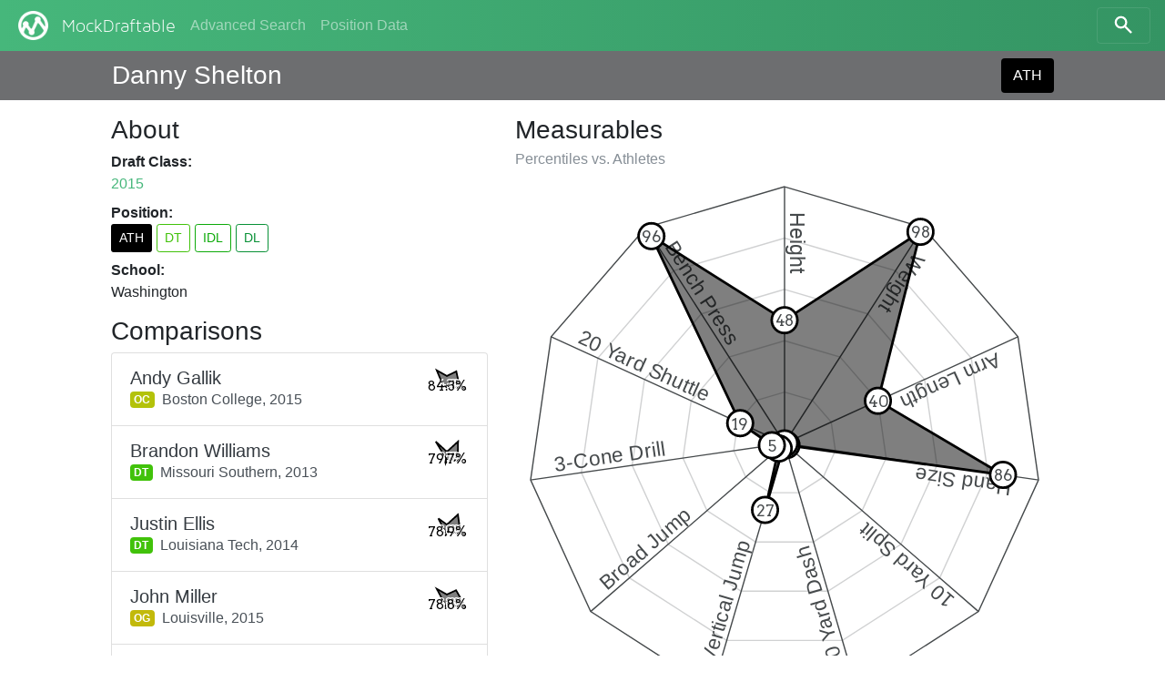

--- FILE ---
content_type: text/html; charset=utf-8
request_url: https://www.mockdraftable.com/player/danny-shelton?position=ATH
body_size: 7903
content:
<!doctype html>
<html lang="en">
<head>
  <meta charset="utf-8">
  <meta name="viewport"
    content="width=device-width, initial-scale=1, maximum-scale=1, user-scalable=0"/>
  <meta http-equiv="x-ua-compatible" content="ie=edge">
  <link rel="stylesheet" href="/public/bundle-530071e9.css">
  <link rel="stylesheet" href="https://fonts.googleapis.com/css?family=Arvo">
  <title>Danny Shelton - MockDraftable</title>
</head>
<body>
  <div id="react-container"><div data-reactroot="" data-reactid="1" data-react-checksum="-1670395638"><nav class="navbar navbar-dark fixed-top bg-faded navbar-expand-sm" data-reactid="2"><button class="navbar-toggler navbar-toggler-right" type="button" data-reactid="3"><span class="navbar-toggler-icon" data-reactid="4"></span></button><!-- react-empty: 5 --><a href="/" class="navbar-brand mr-auto p-0" title="" data-reactid="6"><img src="/public/icon-white.png" alt="MockDraftable" data-reactid="7"/><!-- react-text: 8 -->MockDraftable<!-- /react-text --></a><div class="collapse navbar-collapse ml-2" id="navbarNavAltMarkup" data-reactid="9"><div class="navbar-nav" data-reactid="10"><a href="/search" class="nav-item nav-link" title="" data-reactid="11">Advanced Search</a><a href="/positions" class="nav-item nav-link" title="" data-reactid="12">Position Data</a></div></div><button type="button" class="btn btn-search navbar-toggler-right" data-reactid="13"><svg width="25" height="25" viewBox="5 0 65 65" class="search" data-reactid="14"><circle cx="30" cy="30" r="15" data-reactid="15"></circle><line x1="40" y1="40" x2="60" y2="60" data-reactid="16"></line></svg></button></nav><div data-reactid="17"><div class="row fixed-top p-2 pl-3 pr-3 mb-2 playerbar" data-reactid="18"><div class="col-12 d-flex ml-auto mr-auto col-lg-10" data-reactid="19"><div class="mb-0 mt-1 h3 align-bottom playerbar-name" data-reactid="20">Danny Shelton</div><div class="ml-auto" data-reactid="21"><button type="button" class="btn" style="background-color:#000000;color:#fff;" data-reactid="22">ATH</button></div></div></div><div class="window container-fluid col-12 col-lg-10 offset-lg-1" data-reactid="23"><div class="row flex-md-row-reverse" data-reactid="24"><div class="col-12 col-md-7" data-reactid="25"><div data-reactid="26"><h3 data-reactid="27">Measurables</h3><h6 class="text-muted" data-reactid="28"><!-- react-text: 29 -->Percentiles vs. <!-- /react-text --><!-- react-text: 30 -->Athletes<!-- /react-text --></h6><figure class="spider" data-reactid="31"><svg preserveAspectRatio="xMinYMin meet" viewBox="0 0 420 420" data-reactid="32"><polygon class="grid" points="210,170 231.63,176.35 246.39,193.38 249.59,215.69 240.23,236.19 221.27,248.38 198.73,248.38 179.77,236.19 170.41,215.69 173.61,193.38 188.37,176.35" data-reactid="33"></polygon><polygon class="grid" points="210,130 253.25,142.7 282.77,176.77 289.18,221.38 270.46,262.39 232.54,286.76 187.46,286.76 149.54,262.39 130.82,221.38 137.23,176.77 166.75,142.7" data-reactid="34"></polygon><polygon class="grid" points="210,90 274.88,109.05 319.16,160.15 328.78,227.08 300.69,288.58 243.81,325.14 176.19,325.14 119.31,288.58 91.22,227.08 100.84,160.15 145.12,109.05" data-reactid="35"></polygon><polygon class="grid" points="210,50 296.5,75.4 355.54,143.54 368.37,232.77 330.92,314.78 255.08,363.52 164.92,363.52 89.08,314.78 51.63,232.77 64.46,143.54 123.5,75.4" data-reactid="36"></polygon><polygon class="divider" points="210,10 318.13,41.75 391.93,126.92 407.96,238.46 361.15,340.97 266.35,401.9 153.65,401.9 58.85,340.97 12.04,238.46 28.07,126.92 101.87,41.75" data-reactid="37"></polygon><g data-reactid="38"><path id="m1" d="M210 10L 210 210 Z" data-reactid="39"></path><text class="measurable" dy="-.25em" data-reactid="40"><textPath spacing="auto" startOffset="20" xlink:href="#m1" data-reactid="41">Height</textPath></text></g><g data-reactid="42"><path id="m2" d="M318.13 41.75L 210 210 Z" data-reactid="43"></path><text class="measurable" dy="-.25em" data-reactid="44"><textPath spacing="auto" startOffset="20" xlink:href="#m2" data-reactid="45">Weight</textPath></text></g><g data-reactid="46"><path id="m4" d="M391.93 126.92L 210 210 Z" data-reactid="47"></path><text class="measurable" dy="-.25em" data-reactid="48"><textPath spacing="auto" startOffset="20" xlink:href="#m4" data-reactid="49">Arm Length</textPath></text></g><g data-reactid="50"><path id="m5" d="M407.96 238.46L 210 210 Z" data-reactid="51"></path><text class="measurable" dy="-.25em" data-reactid="52"><textPath spacing="auto" startOffset="20" xlink:href="#m5" data-reactid="53">Hand Size</textPath></text></g><g data-reactid="54"><path id="m6" d="M361.15 340.97L 210 210 Z" data-reactid="55"></path><text class="measurable" dy="-.25em" data-reactid="56"><textPath spacing="auto" startOffset="20" xlink:href="#m6" data-reactid="57">10 Yard Split</textPath></text></g><g data-reactid="58"><path id="m8" d="M266.35 401.9L 210 210 Z" data-reactid="59"></path><text class="measurable" dy="-.25em" data-reactid="60"><textPath spacing="auto" startOffset="20" xlink:href="#m8" data-reactid="61">40 Yard Dash</textPath></text></g><g data-reactid="62"><path id="m10" d="M153.65 401.9L 210 210 Z" data-reactid="63"></path><text class="measurable" dy="-.25em" data-reactid="64"><textPath spacing="auto" startOffset="20" xlink:href="#m10" data-reactid="65">Vertical Jump</textPath></text></g><g data-reactid="66"><path id="m11" d="M58.85 340.97L 210 210 Z" data-reactid="67"></path><text class="measurable" dy="-.25em" data-reactid="68"><textPath spacing="auto" startOffset="20" xlink:href="#m11" data-reactid="69">Broad Jump</textPath></text></g><g data-reactid="70"><path id="m12" d="M12.04 238.46L 210 210 Z" data-reactid="71"></path><text class="measurable" dy="-.25em" data-reactid="72"><textPath spacing="auto" startOffset="20" xlink:href="#m12" data-reactid="73">3-Cone Drill</textPath></text></g><g data-reactid="74"><path id="m13" d="M28.07 126.92L 210 210 Z" data-reactid="75"></path><text class="measurable" dy="-.25em" data-reactid="76"><textPath spacing="auto" startOffset="20" xlink:href="#m13" data-reactid="77">20 Yard Shuttle</textPath></text></g><g data-reactid="78"><path id="m9" d="M101.87 41.75L 210 210 Z" data-reactid="79"></path><text class="measurable" dy="-.25em" data-reactid="80"><textPath spacing="auto" startOffset="20" xlink:href="#m9" data-reactid="81">Bench Press</textPath></text></g><polygon class="graph" points="210,114 315.97,45.12 282.77,176.77 380.25,234.48 211.51,211.31 210,210 194.79,261.81 205.47,213.93 200.1,211.42 175.43,194.21 106.2,48.48" style="fill:#000000;stroke:#000000;" data-reactid="82"></polygon><g class="percentileMarker" data-reactid="83"><circle cx="210" cy="114" r="10" style="stroke:#000000;" data-reactid="84"></circle><text x="210" y="114" dy=".4em" data-reactid="85">48</text></g><g class="percentileMarker" data-reactid="86"><circle cx="315.97" cy="45.12" r="10" style="stroke:#000000;" data-reactid="87"></circle><text x="315.97" y="45.12" dy=".4em" data-reactid="88">98</text></g><g class="percentileMarker" data-reactid="89"><circle cx="282.77" cy="176.77" r="10" style="stroke:#000000;" data-reactid="90"></circle><text x="282.77" y="176.77" dy=".4em" data-reactid="91">40</text></g><g class="percentileMarker" data-reactid="92"><circle cx="380.25" cy="234.48" r="10" style="stroke:#000000;" data-reactid="93"></circle><text x="380.25" y="234.48" dy=".4em" data-reactid="94">86</text></g><g class="percentileMarker" data-reactid="95"><circle cx="211.51" cy="211.31" r="10" style="stroke:#000000;" data-reactid="96"></circle><text x="211.51" y="211.31" dy=".4em" data-reactid="97">1</text></g><g class="percentileMarker" data-reactid="98"><circle cx="210" cy="210" r="10" style="stroke:#000000;" data-reactid="99"></circle><text x="210" y="210" dy=".4em" data-reactid="100">0</text></g><g class="percentileMarker" data-reactid="101"><circle cx="194.79" cy="261.81" r="10" style="stroke:#000000;" data-reactid="102"></circle><text x="194.79" y="261.81" dy=".4em" data-reactid="103">27</text></g><g class="percentileMarker" data-reactid="104"><circle cx="205.47" cy="213.93" r="10" style="stroke:#000000;" data-reactid="105"></circle><text x="205.47" y="213.93" dy=".4em" data-reactid="106">3</text></g><g class="percentileMarker" data-reactid="107"><circle cx="200.1" cy="211.42" r="10" style="stroke:#000000;" data-reactid="108"></circle><text x="200.1" y="211.42" dy=".4em" data-reactid="109">5</text></g><g class="percentileMarker" data-reactid="110"><circle cx="175.43" cy="194.21" r="10" style="stroke:#000000;" data-reactid="111"></circle><text x="175.43" y="194.21" dy=".4em" data-reactid="112">19</text></g><g class="percentileMarker" data-reactid="113"><circle cx="106.2" cy="48.48" r="10" style="stroke:#000000;" data-reactid="114"></circle><text x="106.2" y="48.48" dy=".4em" data-reactid="115">96</text></g></svg></figure><table class="table table-sm mb-0" data-reactid="116"><thead data-reactid="117"><tr data-reactid="118"><th data-reactid="119">Measurable</th><th data-reactid="120">Measurement</th><th data-reactid="121">%tile</th></tr></thead><tbody data-reactid="122"><tr data-reactid="123"><td data-reactid="124">Height</td><td data-reactid="125">6&#x27; 2&quot;</td><td data-reactid="126">48</td></tr><tr data-reactid="127"><td data-reactid="128">Weight</td><td data-reactid="129">339 lbs</td><td data-reactid="130">98</td></tr><tr data-reactid="131"><td data-reactid="132">Arm Length</td><td data-reactid="133">32&quot;</td><td data-reactid="134">40</td></tr><tr data-reactid="135"><td data-reactid="136">Hand Size</td><td data-reactid="137">10¼&quot;</td><td data-reactid="138">86</td></tr><tr data-reactid="139"><td data-reactid="140">10 Yard Split</td><td data-reactid="141">1.88s</td><td data-reactid="142">1</td></tr><tr data-reactid="143"><td data-reactid="144">40 Yard Dash</td><td data-reactid="145">5.64s</td><td data-reactid="146">0</td></tr><tr data-reactid="147"><td data-reactid="148">Vertical Jump</td><td data-reactid="149">30½&quot;</td><td data-reactid="150">27</td></tr><tr data-reactid="151"><td data-reactid="152">Broad Jump</td><td data-reactid="153">95&quot;</td><td data-reactid="154">3</td></tr><tr data-reactid="155"><td data-reactid="156">3-Cone Drill</td><td data-reactid="157">7.99s</td><td data-reactid="158">5</td></tr><tr data-reactid="159"><td data-reactid="160">20 Yard Shuttle</td><td data-reactid="161">4.65s</td><td data-reactid="162">19</td></tr><tr data-reactid="163"><td data-reactid="164">Bench Press</td><td data-reactid="165">34 reps</td><td data-reactid="166">96</td></tr></tbody></table></div></div><div class="col-12 col-md-5" data-reactid="167"><div data-reactid="168"><h3 data-reactid="169">About</h3><dl data-reactid="170"><dt data-reactid="171">Draft Class:</dt><dd data-reactid="172"><a href="/search?beginYear=2015&amp;endYear=2015" class="" title="" data-reactid="173">2015</a></dd><dt data-reactid="174">Position:</dt><dd class="h4" data-reactid="175"><div class="list-inline" data-reactid="176"><a href="/player/danny-shelton?position=ATH" class="list-inline-item btn btn-sm" title="Athlete" style="background-color:#000000;color:#fff;" data-reactid="177">ATH</a><a href="/player/danny-shelton" class="list-inline-item btn btn-sm" title="Defensive Tackle" style="border-color:#41c20a;color:#41c20a;" data-reactid="178">DT</a><a href="/player/danny-shelton?position=IDL" class="list-inline-item btn btn-sm" title="Interior Defensive Line" style="border-color:#0caa09;color:#0caa09;" data-reactid="179">IDL</a><a href="/player/danny-shelton?position=DL" class="list-inline-item btn btn-sm" title="Defensive Line" style="border-color:#089136;color:#089136;" data-reactid="180">DL</a></div></dd><dt data-reactid="181">School:</dt><dd data-reactid="182">Washington</dd></dl></div><div data-reactid="183"><h3 data-reactid="184">Comparisons</h3><div class="list-group" data-reactid="185"><a href="/player/andy-gallik" class="list-group-item list-group-item-action d-flex justify-content-between" title="" data-reactid="186"><div class="list-group-item-text mt-1" data-reactid="187"><h5 class="list-group-item-heading text-dark mb-0" data-reactid="188">Andy Gallik</h5><span class="badge" title="Offensive Center" style="background-color:#b3c20a;color:#fff;" data-reactid="189">OC</span><span class="align-middle ml-2" data-reactid="190"><!-- react-text: 191 -->Boston College,<!-- /react-text --><!-- react-text: 192 --> <!-- /react-text --><!-- react-text: 193 -->2015<!-- /react-text --></span></div><figure class="spark-graph mb-0" data-reactid="194"><svg preserveAspectRatio="xMinYMin meet" viewBox="0 0 52 52" data-reactid="195"><polygon class="graph" points="26,14 37.22,8.55 39.64,19.77 47.29,29.06 26.38,26.33 26.14,26.48 25.37,28.16 25.43,26.49 22.04,26.57 20.77,23.61 13.97,7.28" style="fill:#000000;stroke:#000000;" data-reactid="196"></polygon><text x="26" y="26" class="spark-text" data-reactid="197">84.3%</text></svg></figure></a><a href="/player/brandon-williams-2013" class="list-group-item list-group-item-action d-flex justify-content-between" title="" data-reactid="198"><div class="list-group-item-text mt-1" data-reactid="199"><h5 class="list-group-item-heading text-dark mb-0" data-reactid="200">Brandon Williams</h5><span class="badge" title="Defensive Tackle" style="background-color:#41c20a;color:#fff;" data-reactid="201">DT</span><span class="align-middle ml-2" data-reactid="202"><!-- react-text: 203 -->Missouri Southern,<!-- /react-text --><!-- react-text: 204 --> <!-- /react-text --><!-- react-text: 205 -->2013<!-- /react-text --></span></div><figure class="spark-graph mb-0" data-reactid="206"><svg preserveAspectRatio="xMinYMin meet" viewBox="0 0 52 52" data-reactid="207"><polygon class="graph" points="26,17.5 39.25,5.39 38.96,20.08 41.1,28.17 27.89,27.64 26.35,27.2 24.52,31.04 24.11,27.64 25.01,26.14 25.09,25.58 12.75,5.39" style="fill:#000000;stroke:#000000;" data-reactid="208"></polygon><text x="26" y="26" class="spark-text" data-reactid="209">79.7%</text></svg></figure></a><a href="/player/justin-ellis" class="list-group-item list-group-item-action d-flex justify-content-between" title="" data-reactid="210"><div class="list-group-item-text mt-1" data-reactid="211"><h5 class="list-group-item-heading text-dark mb-0" data-reactid="212">Justin Ellis</h5><span class="badge" title="Defensive Tackle" style="background-color:#41c20a;color:#fff;" data-reactid="213">DT</span><span class="align-middle ml-2" data-reactid="214"><!-- react-text: 215 -->Louisiana Tech,<!-- /react-text --><!-- react-text: 216 --> <!-- /react-text --><!-- react-text: 217 -->2014<!-- /react-text --></span></div><figure class="spark-graph mb-0" data-reactid="218"><svg preserveAspectRatio="xMinYMin meet" viewBox="0 0 52 52" data-reactid="219"><polygon class="graph" points="26,17.5 39.11,5.6 41.01,19.14 46.3,28.92 26.19,26.16 26.63,28.16 25.08,29.12 25.81,26.16 23.28,26.39 23.27,24.75 15.86,10.23" style="fill:#000000;stroke:#000000;" data-reactid="220"></polygon><text x="26" y="26" class="spark-text" data-reactid="221">78.9%</text></svg></figure></a><a href="/player/john-miller" class="list-group-item list-group-item-action d-flex justify-content-between" title="" data-reactid="222"><div class="list-group-item-text mt-1" data-reactid="223"><h5 class="list-group-item-heading text-dark mb-0" data-reactid="224">John Miller</h5><span class="badge" title="Offensive Guard" style="background-color:#c2b90a;color:#fff;" data-reactid="225">OG</span><span class="align-middle ml-2" data-reactid="226"><!-- react-text: 227 -->Louisville,<!-- /react-text --><!-- react-text: 228 --> <!-- /react-text --><!-- react-text: 229 -->2015<!-- /react-text --></span></div><figure class="spark-graph mb-0" data-reactid="230"><svg preserveAspectRatio="xMinYMin meet" viewBox="0 0 52 52" data-reactid="231"><polygon class="graph" points="26,14 36.95,8.97 42.37,18.52 47.29,29.06 26.38,26.33 26.42,27.44 25.37,28.16 23.36,28.29 25.51,26.07 23.27,24.75 13.97,7.28" style="fill:#000000;stroke:#000000;" data-reactid="232"></polygon><text x="26" y="26" class="spark-text" data-reactid="233">78.8%</text></svg></figure></a><a href="/player/dj-reader" class="list-group-item list-group-item-action d-flex justify-content-between" title="" data-reactid="234"><div class="list-group-item-text mt-1" data-reactid="235"><h5 class="list-group-item-heading text-dark mb-0" data-reactid="236">D.J. Reader</h5><span class="badge" title="Defensive Tackle" style="background-color:#41c20a;color:#fff;" data-reactid="237">DT</span><span class="align-middle ml-2" data-reactid="238"><!-- react-text: 239 -->Clemson,<!-- /react-text --><!-- react-text: 240 --> <!-- /react-text --><!-- react-text: 241 -->2016<!-- /react-text --></span></div><figure class="spark-graph mb-0" data-reactid="242"><svg preserveAspectRatio="xMinYMin meet" viewBox="0 0 52 52" data-reactid="243"><polygon class="graph" points="26,10.75 38.98,5.81 44.42,17.58 37.14,27.6 27.13,26.98 26.42,27.44 24.52,31.04 24.87,26.98 24.02,26.28 22.59,24.44 13.56,6.65" style="fill:#000000;stroke:#000000;" data-reactid="244"></polygon><text x="26" y="26" class="spark-text" data-reactid="245">78.6%</text></svg></figure></a><a href="/player/jt-surratt" class="list-group-item list-group-item-action d-flex justify-content-between" title="" data-reactid="246"><div class="list-group-item-text mt-1" data-reactid="247"><h5 class="list-group-item-heading text-dark mb-0" data-reactid="248">J.T. Surratt</h5><span class="badge" title="Defensive Tackle" style="background-color:#41c20a;color:#fff;" data-reactid="249">DT</span><span class="align-middle ml-2" data-reactid="250"><!-- react-text: 251 -->South Carolina,<!-- /react-text --><!-- react-text: 252 --> <!-- /react-text --><!-- react-text: 253 -->2015<!-- /react-text --></span></div><figure class="spark-graph mb-0" data-reactid="254"><svg preserveAspectRatio="xMinYMin meet" viewBox="0 0 52 52" data-reactid="255"><polygon class="graph" points="26,17.5 37.09,8.76 35.1,21.84 46.3,28.92 26.57,26.49 26.99,29.36 24.31,31.76 22.6,28.95 23.03,26.43 22.59,24.44 13.97,7.28" style="fill:#000000;stroke:#000000;" data-reactid="256"></polygon><text x="26" y="26" class="spark-text" data-reactid="257">78.4%</text></svg></figure></a><a href="/player/joshua-garnett" class="list-group-item list-group-item-action d-flex justify-content-between" title="" data-reactid="258"><div class="list-group-item-text mt-1" data-reactid="259"><h5 class="list-group-item-heading text-dark mb-0" data-reactid="260">Joshua Garnett</h5><span class="badge" title="Offensive Guard" style="background-color:#c2b90a;color:#fff;" data-reactid="261">OG</span><span class="align-middle ml-2" data-reactid="262"><!-- react-text: 263 -->Stanford,<!-- /react-text --><!-- react-text: 264 --> <!-- /react-text --><!-- react-text: 265 -->2016<!-- /react-text --></span></div><figure class="spark-graph mb-0" data-reactid="266"><svg preserveAspectRatio="xMinYMin meet" viewBox="0 0 52 52" data-reactid="267"><polygon class="graph" points="26,7.25 38.03,7.28 45.33,17.17 46.3,28.92 26.94,26.82 26.49,27.68 24.73,30.32 24.87,26.98 21.55,26.64 21.68,24.03 13.56,6.65" style="fill:#000000;stroke:#000000;" data-reactid="268"></polygon><text x="26" y="26" class="spark-text" data-reactid="269">78%</text></svg></figure></a><a href="/player/ryan-carrethers" class="list-group-item list-group-item-action d-flex justify-content-between" title="" data-reactid="270"><div class="list-group-item-text mt-1" data-reactid="271"><h5 class="list-group-item-heading text-dark mb-0" data-reactid="272">Ryan Carrethers</h5><span class="badge" title="Defensive Tackle" style="background-color:#41c20a;color:#fff;" data-reactid="273">DT</span><span class="align-middle ml-2" data-reactid="274"><!-- react-text: 275 -->Arkansas State,<!-- /react-text --><!-- react-text: 276 --> <!-- /react-text --><!-- react-text: 277 -->2014<!-- /react-text --></span></div><figure class="spark-graph mb-0" data-reactid="278"><svg preserveAspectRatio="xMinYMin meet" viewBox="0 0 52 52" data-reactid="279"><polygon class="graph" points="26,17.5 39.25,5.39 33.96,22.36 35.16,27.32 28.08,27.8 26.14,26.48 25.58,27.44 26,26 24.02,26.28 21.22,23.82 13.16,6.02" style="fill:#000000;stroke:#000000;" data-reactid="280"></polygon><text x="26" y="26" class="spark-text" data-reactid="281">77.4%</text></svg></figure></a><a href="/player/travis-switzer" class="list-group-item list-group-item-action d-flex justify-content-between" title="" data-reactid="282"><div class="list-group-item-text mt-1" data-reactid="283"><h5 class="list-group-item-heading text-dark mb-0" data-reactid="284">Travis Switzer</h5><span class="badge" title="Offensive Center" style="background-color:#b3c20a;color:#fff;" data-reactid="285">OC</span><span class="align-middle ml-2" data-reactid="286"><!-- react-text: 287 -->Akron,<!-- /react-text --><!-- react-text: 288 --> <!-- /react-text --><!-- react-text: 289 -->2015<!-- /react-text --></span></div><figure class="spark-graph mb-0" data-reactid="290"><svg preserveAspectRatio="xMinYMin meet" viewBox="0 0 52 52" data-reactid="291"><polygon class="graph" points="26,12.75 38.7,10.87 27.97,25.65 27.73,27 27.8,30.93 24.29,30.7 23.84,27.25 23.29,25.52 10.41,7.42" style="fill:#000000;stroke:#000000;" data-reactid="292"></polygon><text x="26" y="26" class="spark-text" data-reactid="293">77.1%</text></svg></figure></a><a href="/player/evan-boehm" class="list-group-item list-group-item-action d-flex justify-content-between" title="" data-reactid="294"><div class="list-group-item-text mt-1" data-reactid="295"><h5 class="list-group-item-heading text-dark mb-0" data-reactid="296">Evan Boehm</h5><span class="badge" title="Offensive Center" style="background-color:#b3c20a;color:#fff;" data-reactid="297">OC</span><span class="align-middle ml-2" data-reactid="298"><!-- react-text: 299 -->Missouri,<!-- /react-text --><!-- react-text: 300 --> <!-- /react-text --><!-- react-text: 301 -->2016<!-- /react-text --></span></div><figure class="spark-graph mb-0" data-reactid="302"><svg preserveAspectRatio="xMinYMin meet" viewBox="0 0 52 52" data-reactid="303"><polygon class="graph" points="26,14 37.63,7.91 33.28,22.68 47.29,29.06 26.19,26.16 26.42,27.44 24.94,29.6 25.43,26.49 20.56,26.78 22.36,24.34 16.54,11.28" style="fill:#000000;stroke:#000000;" data-reactid="304"></polygon><text x="26" y="26" class="spark-text" data-reactid="305">77%</text></svg></figure></a></div></div></div><p class="col-12 text-center" data-reactid="306"><small data-reactid="307"><!-- react-text: 308 -->Want to display this data on your site? <!-- /react-text --><span class="btn-link" data-reactid="309">Get the code to embed!</span></small></p></div></div></div><div class="col-12 col-md-6 ml-auto mr-auto" data-reactid="310"><p class="text-muted text-center mt-2" data-reactid="311"><small data-reactid="312"><!-- react-text: 313 -->© MockDraftable, 2011-2025.<!-- /react-text --><br data-reactid="314"/><button class="btn btn-link btn-sm" data-reactid="315">Contributor Login</button><br data-reactid="316"/><!-- react-text: 317 -->MockDraftable is developed in the open by <!-- /react-text --><a href="https://twitter.com/mockdraftable" data-reactid="318">Marcus Armstrong</a><!-- react-text: 319 -->, on <!-- /react-text --><a href="https://github.com/marcusdarmstrong/mockdraftable-web" data-reactid="320">GitHub</a><!-- react-text: 321 -->. Feel free to submit any issues you find with the site, or to contribute to the project.<!-- /react-text --></small></p></div></div></div>
  <script>
    window.INITIAL_STATE = {"page":"PLAYER","measurables":{"1":{"id":"height","key":1,"name":"Height","unit":"INCHES"},"2":{"id":"weight","key":2,"name":"Weight","unit":"POUNDS"},"3":{"id":"wingspan","key":3,"name":"Wingspan","unit":"INCHES"},"4":{"id":"arms","key":4,"name":"Arm Length","unit":"INCHES"},"5":{"id":"hands","key":5,"name":"Hand Size","unit":"INCHES"},"6":{"id":"10yd","key":6,"name":"10 Yard Split","unit":"SECONDS"},"7":{"id":"20yd","key":7,"name":"20 Yard Split","unit":"SECONDS"},"8":{"id":"40yd","key":8,"name":"40 Yard Dash","unit":"SECONDS"},"9":{"id":"bench","key":9,"name":"Bench Press","unit":"REPS"},"10":{"id":"vertical","key":10,"name":"Vertical Jump","unit":"INCHES"},"11":{"id":"broad","key":11,"name":"Broad Jump","unit":"INCHES"},"12":{"id":"3cone","key":12,"name":"3-Cone Drill","unit":"SECONDS"},"13":{"id":"20ss","key":13,"name":"20 Yard Shuttle","unit":"SECONDS"},"14":{"id":"60ss","key":14,"name":"60 Yard Shuttle","unit":"SECONDS"}},"positions":{"ATH":{"key":1,"id":"ATH","abbreviation":"ATH","name":"Athlete","type":"GROUP","color":"#000000","plural":"Athletes"},"SKILL":{"key":2,"id":"SKILL","abbreviation":"SKILL","name":"Skill Position Player","type":"GROUP","color":"#6f2a33","plural":"Skill Position Players"},"QB":{"key":21,"id":"QB","abbreviation":"QB","name":"Quarterback","type":"PRIMARY","color":"#8c8c8c","plural":"Quarterbacks"},"BALL":{"key":22,"id":"BALL","abbreviation":"BALL","name":"Ball Carrier","type":"GROUP","color":"#c20a23","plural":"Ball Carriers"},"RB":{"key":221,"id":"RB","abbreviation":"RB","name":"Running Back","type":"PRIMARY","color":"#c20a9d","plural":"Running Backs"},"FB":{"key":2211,"id":"FB","abbreviation":"FB","name":"Fullback","type":"PRIMARY","color":"#da0bda","plural":"Fullbacks"},"HB":{"key":2212,"id":"HB","abbreviation":"HB","name":"Halfback","type":"PRIMARY","color":"#da0b84","plural":"Halfbacks"},"WR":{"key":223,"id":"WR","abbreviation":"WR","name":"Wide Receiver","type":"PRIMARY","color":"#c2130a","plural":"Wide Receivers"},"TE":{"key":224,"id":"TE","abbreviation":"TE","name":"Tight End","type":"PRIMARY","color":"#c2570a","plural":"Tight Ends"},"OL":{"key":3,"id":"OL","abbreviation":"OL","name":"Offensive Line","type":"GROUP","color":"#918108","plural":"Offensive Linemen"},"OT":{"key":31,"id":"OT","abbreviation":"OT","name":"Offensive Tackle","type":"PRIMARY","color":"#aa8109","plural":"Offensive Tackles"},"ST":{"key":8,"id":"ST","abbreviation":"ST","name":"Special Teams","type":"GROUP","color":"#4d4d4d","plural":"Special Teams Players"},"IOL":{"key":32,"id":"IOL","abbreviation":"IOL","name":"Interior Offensive Line","type":"GROUP","color":"#a7aa09","plural":"Interior Offensive Linemen"},"OG":{"key":321,"id":"OG","abbreviation":"OG","name":"Offensive Guard","type":"PRIMARY","color":"#c2b90a","plural":"Offensive Guards"},"OC":{"key":322,"id":"OC","abbreviation":"OC","name":"Offensive Center","type":"PRIMARY","color":"#b3c20a","plural":"Offensive Centers"},"DL":{"key":4,"id":"DL","abbreviation":"DL","name":"Defensive Line","type":"GROUP","color":"#089136","plural":"Defensive Linemen"},"IDL":{"key":41,"id":"IDL","abbreviation":"IDL","name":"Interior Defensive Line","type":"GROUP","color":"#0caa09","plural":"Interior Defensive Linemen"},"DT":{"key":411,"id":"DT","abbreviation":"DT","name":"Defensive Tackle","type":"PRIMARY","color":"#41c20a","plural":"Defensive Tackles"},"NT":{"key":4111,"id":"NT","abbreviation":"NT","name":"Nose Tackle","type":"PRIMARY","color":"#73da0b","plural":"Nose Tackles"},"DE":{"key":42,"id":"DE","abbreviation":"DE","name":"One-Gap Defensive End","type":"PRIMARY","color":"#09aa79","plural":"One-Gap Defensive Ends"},"EDGE":{"key":5,"id":"EDGE","abbreviation":"EDGE","name":"Edge Defender","type":"GROUP","color":"#089174","plural":"Edge Defenders"},"LB":{"key":6,"id":"LB","abbreviation":"LB","name":"Linebacker","type":"GROUP","color":"#088f91","plural":"Linebackers"},"34B":{"key":61,"id":"34B","abbreviation":"34B","name":"3-4 Outside Linebacker","type":"PRIMARY","color":"#09aa94","plural":"3-4 Outside Linebackers"},"OBLB":{"key":62,"id":"OBLB","abbreviation":"OBLB","name":"Off-Ball Linebacker","type":"GROUP","color":"#0974aa","plural":"Off-Ball Linebackers"},"ILB":{"key":621,"id":"ILB","abbreviation":"ILB","name":"Inside Linebacker","type":"PRIMARY","color":"#0aacc2","plural":"Inside Linebackers"},"OLB":{"key":622,"id":"OLB","abbreviation":"OLB","name":"Outside Linebacker","type":"PRIMARY","color":"#0a75c2","plural":"Outside Linebackers"},"DB":{"key":7,"id":"DB","abbreviation":"DB","name":"Defensive Back","type":"GROUP","color":"#3609aa","plural":"Defensive Backs"},"S":{"key":71,"id":"S","abbreviation":"S","name":"Safety","type":"PRIMARY","color":"#0909aa","plural":"Safeties"},"SS":{"key":711,"id":"SS","abbreviation":"SS","name":"Box/Strong Safety","type":"ROLE","color":"#0a1ac2","plural":"Box/Strong Safeties"},"FS":{"key":712,"id":"FS","abbreviation":"FS","name":"Deep/Free Safety","type":"ROLE","color":"#190ac2","plural":"Deep/Free Safeties"},"CB":{"key":72,"id":"CB","abbreviation":"CB","name":"Cornerback","type":"PRIMARY","color":"#6709aa","plural":"Cornerbacks"},"K":{"key":801,"id":"K","abbreviation":"K","name":"Kicker","type":"PRIMARY","color":"#625950","plural":"Kickers"},"P":{"key":802,"id":"P","abbreviation":"P","name":"Punter","type":"PRIMARY","color":"#535062","plural":"Punters"},"LS":{"key":803,"id":"LS","abbreviation":"LS","name":"Long Snapper","type":"PRIMARY","color":"#535062","plural":"Long Snappers"}},"comparisons":{"danny-shelton":{"ATH":[{"playerId":"andy-gallik","score":84.3},{"playerId":"brandon-williams-2013","score":79.7},{"playerId":"justin-ellis","score":78.9},{"playerId":"john-miller","score":78.8},{"playerId":"dj-reader","score":78.6},{"playerId":"jt-surratt","score":78.4},{"playerId":"joshua-garnett","score":78},{"playerId":"ryan-carrethers","score":77.4},{"playerId":"travis-switzer","score":77.1},{"playerId":"evan-boehm","score":77}]}},"percentiles":{"andy-gallik":{"ATH":[{"measurableKey":1,"percentile":48},{"measurableKey":2,"percentile":83},{"measurableKey":4,"percentile":60},{"measurableKey":5,"percentile":86},{"measurableKey":6,"percentile":2},{"measurableKey":8,"percentile":2},{"measurableKey":10,"percentile":9},{"measurableKey":11,"percentile":3},{"measurableKey":12,"percentile":16},{"measurableKey":13,"percentile":23},{"measurableKey":9,"percentile":89}]},"brandon-williams-2013":{"ATH":[{"measurableKey":1,"percentile":34},{"measurableKey":2,"percentile":98},{"measurableKey":4,"percentile":57},{"measurableKey":5,"percentile":61},{"measurableKey":6,"percentile":10},{"measurableKey":8,"percentile":5},{"measurableKey":10,"percentile":21},{"measurableKey":11,"percentile":10},{"measurableKey":12,"percentile":4},{"measurableKey":13,"percentile":4},{"measurableKey":9,"percentile":98}]},"justin-ellis":{"ATH":[{"measurableKey":1,"percentile":34},{"measurableKey":2,"percentile":97},{"measurableKey":4,"percentile":66},{"measurableKey":5,"percentile":82},{"measurableKey":6,"percentile":1},{"measurableKey":8,"percentile":9},{"measurableKey":10,"percentile":13},{"measurableKey":11,"percentile":1},{"measurableKey":12,"percentile":11},{"measurableKey":13,"percentile":12},{"measurableKey":9,"percentile":75}]},"john-miller":{"ATH":[{"measurableKey":1,"percentile":48},{"measurableKey":2,"percentile":81},{"measurableKey":4,"percentile":72},{"measurableKey":5,"percentile":86},{"measurableKey":6,"percentile":2},{"measurableKey":8,"percentile":6},{"measurableKey":10,"percentile":9},{"measurableKey":11,"percentile":14},{"measurableKey":12,"percentile":2},{"measurableKey":13,"percentile":12},{"measurableKey":9,"percentile":89}]},"dj-reader":{"ATH":[{"measurableKey":1,"percentile":61},{"measurableKey":2,"percentile":96},{"measurableKey":4,"percentile":81},{"measurableKey":5,"percentile":45},{"measurableKey":6,"percentile":6},{"measurableKey":8,"percentile":6},{"measurableKey":10,"percentile":21},{"measurableKey":11,"percentile":6},{"measurableKey":12,"percentile":8},{"measurableKey":13,"percentile":15},{"measurableKey":9,"percentile":92}]},"jt-surratt":{"ATH":[{"measurableKey":1,"percentile":34},{"measurableKey":2,"percentile":82},{"measurableKey":4,"percentile":40},{"measurableKey":5,"percentile":82},{"measurableKey":6,"percentile":3},{"measurableKey":8,"percentile":14},{"measurableKey":10,"percentile":24},{"measurableKey":11,"percentile":18},{"measurableKey":12,"percentile":12},{"measurableKey":13,"percentile":15},{"measurableKey":9,"percentile":89}]},"joshua-garnett":{"ATH":[{"measurableKey":1,"percentile":75},{"measurableKey":2,"percentile":89},{"measurableKey":4,"percentile":85},{"measurableKey":5,"percentile":82},{"measurableKey":6,"percentile":5},{"measurableKey":8,"percentile":7},{"measurableKey":10,"percentile":18},{"measurableKey":11,"percentile":6},{"measurableKey":12,"percentile":18},{"measurableKey":13,"percentile":19},{"measurableKey":9,"percentile":92}]},"ryan-carrethers":{"ATH":[{"measurableKey":1,"percentile":34},{"measurableKey":2,"percentile":98},{"measurableKey":4,"percentile":35},{"measurableKey":5,"percentile":37},{"measurableKey":6,"percentile":11},{"measurableKey":8,"percentile":2},{"measurableKey":10,"percentile":6},{"measurableKey":11,"percentile":0},{"measurableKey":12,"percentile":8},{"measurableKey":13,"percentile":21},{"measurableKey":9,"percentile":95}]},"travis-switzer":{"ATH":[{"measurableKey":1,"percentile":53},{"measurableKey":2,"percentile":79},{"measurableKey":6,"percentile":8},{"measurableKey":8,"percentile":8},{"measurableKey":10,"percentile":21},{"measurableKey":11,"percentile":20},{"measurableKey":12,"percentile":10},{"measurableKey":13,"percentile":11},{"measurableKey":9,"percentile":97}]},"evan-boehm":{"ATH":[{"measurableKey":1,"percentile":48},{"measurableKey":2,"percentile":86},{"measurableKey":4,"percentile":32},{"measurableKey":5,"percentile":86},{"measurableKey":6,"percentile":1},{"measurableKey":8,"percentile":6},{"measurableKey":10,"percentile":15},{"measurableKey":11,"percentile":3},{"measurableKey":12,"percentile":22},{"measurableKey":13,"percentile":16},{"measurableKey":9,"percentile":70}]},"danny-shelton":{"ATH":[{"measurableKey":1,"percentile":48},{"measurableKey":2,"percentile":98},{"measurableKey":4,"percentile":40},{"measurableKey":5,"percentile":86},{"measurableKey":6,"percentile":1},{"measurableKey":8,"percentile":0},{"measurableKey":10,"percentile":27},{"measurableKey":11,"percentile":3},{"measurableKey":12,"percentile":5},{"measurableKey":13,"percentile":19},{"measurableKey":9,"percentile":96}]}},"players":{"danny-shelton":{"id":"danny-shelton","name":"Danny Shelton","draft":2015,"key":4889,"school":"Washington","status":"OKAY","positions":{"primary":"DT","all":["ATH","DT","IDL","DL"]},"measurements":[{"measurableKey":1,"measurement":74,"source":1},{"measurableKey":2,"measurement":339,"source":1},{"measurableKey":4,"measurement":32,"source":1},{"measurableKey":5,"measurement":10.25,"source":1},{"measurableKey":6,"measurement":1.88,"source":1},{"measurableKey":8,"measurement":5.64,"source":1},{"measurableKey":10,"measurement":30.5,"source":1},{"measurableKey":11,"measurement":95,"source":1},{"measurableKey":12,"measurement":7.99,"source":1},{"measurableKey":13,"measurement":4.65,"source":1},{"measurableKey":9,"measurement":34,"source":1}]},"andy-gallik":{"id":"andy-gallik","name":"Andy Gallik","draft":2015,"key":4707,"school":"Boston College","status":"OKAY","positions":{"primary":"OC","all":["ATH","OC","IOL","OL"]},"measurements":[{"measurableKey":1,"measurement":74,"source":1},{"measurableKey":2,"measurement":306,"source":1},{"measurableKey":4,"measurement":32.75,"source":1},{"measurableKey":5,"measurement":10.25,"source":1},{"measurableKey":6,"measurement":1.87,"source":1},{"measurableKey":8,"measurement":5.5,"source":1},{"measurableKey":10,"measurement":27,"source":1},{"measurableKey":11,"measurement":96,"source":1},{"measurableKey":12,"measurement":7.66,"source":1},{"measurableKey":13,"measurement":4.58,"source":1},{"measurableKey":9,"measurement":29,"source":1}]},"brandon-williams-2013":{"id":"brandon-williams-2013","name":"Brandon Williams","draft":2013,"key":4312,"school":"Missouri Southern","status":"OKAY","positions":{"primary":"DT","all":["ATH","DT","IDL","DL"]},"measurements":[{"measurableKey":1,"measurement":73,"source":1},{"measurableKey":2,"measurement":335,"source":1},{"measurableKey":4,"measurement":32.625,"source":1},{"measurableKey":5,"measurement":9.75,"source":1},{"measurableKey":6,"measurement":1.79,"source":1},{"measurableKey":8,"measurement":5.37,"source":1},{"measurableKey":10,"measurement":29.5,"source":1},{"measurableKey":11,"measurement":102,"source":1},{"measurableKey":12,"measurement":8.09,"source":1},{"measurableKey":13,"measurement":4.91,"source":1},{"measurableKey":9,"measurement":38,"source":1}]},"justin-ellis":{"id":"justin-ellis","name":"Justin Ellis","draft":2014,"key":4448,"school":"Louisiana Tech","status":"OKAY","positions":{"primary":"DT","all":["ATH","DT","IDL","DL"]},"measurements":[{"measurableKey":1,"measurement":73,"source":1},{"measurableKey":2,"measurement":334,"source":1},{"measurableKey":4,"measurement":33,"source":1},{"measurableKey":5,"measurement":10.125,"source":1},{"measurableKey":6,"measurement":1.88,"source":1},{"measurableKey":8,"measurement":5.27,"source":1},{"measurableKey":10,"measurement":28,"source":1},{"measurableKey":11,"measurement":92,"source":1},{"measurableKey":12,"measurement":7.81,"source":1},{"measurableKey":13,"measurement":4.75,"source":1},{"measurableKey":9,"measurement":25,"source":1}]},"john-miller":{"id":"john-miller","name":"John Miller","draft":2015,"key":4723,"school":"Louisville","status":"OKAY","positions":{"primary":"OG","all":["ATH","OG","IOL","OL"]},"measurements":[{"measurableKey":1,"measurement":74,"source":1},{"measurableKey":2,"measurement":303,"source":1},{"measurableKey":4,"measurement":33.25,"source":1},{"measurableKey":5,"measurement":10.25,"source":1},{"measurableKey":6,"measurement":1.87,"source":1},{"measurableKey":8,"measurement":5.33,"source":1},{"measurableKey":10,"measurement":27,"source":1},{"measurableKey":11,"measurement":104,"source":1},{"measurableKey":12,"measurement":8.2,"source":1},{"measurableKey":13,"measurement":4.75,"source":1},{"measurableKey":9,"measurement":29,"source":1}]},"dj-reader":{"id":"dj-reader","name":"D.J. Reader","draft":2016,"key":5246,"school":"Clemson","status":"OKAY","positions":{"primary":"DT","all":["ATH","DT","IDL","DL"]},"measurements":[{"measurableKey":1,"measurement":75,"source":1},{"measurableKey":2,"measurement":327,"source":1},{"measurableKey":4,"measurement":33.625,"source":1},{"measurableKey":5,"measurement":9.5,"source":1},{"measurableKey":6,"measurement":1.83,"source":1},{"measurableKey":8,"measurement":5.33,"source":1},{"measurableKey":10,"measurement":29.5,"source":1},{"measurableKey":11,"measurement":99,"source":1},{"measurableKey":12,"measurement":7.9,"source":1},{"measurableKey":13,"measurement":4.71,"source":1},{"measurableKey":9,"measurement":30,"source":1}]},"jt-surratt":{"id":"jt-surratt","name":"J.T. Surratt","draft":2015,"key":4892,"school":"South Carolina","status":"OKAY","positions":{"primary":"DT","all":["ATH","DT","IDL","DL"]},"measurements":[{"measurableKey":1,"measurement":73,"source":1},{"measurableKey":2,"measurement":304,"source":1},{"measurableKey":4,"measurement":32,"source":1},{"measurableKey":5,"measurement":10.125,"source":1},{"measurableKey":6,"measurement":1.86,"source":1},{"measurableKey":8,"measurement":5.19,"source":1},{"measurableKey":10,"measurement":30,"source":1},{"measurableKey":11,"measurement":106,"source":1},{"measurableKey":12,"measurement":7.78,"source":1},{"measurableKey":13,"measurement":4.71,"source":1},{"measurableKey":9,"measurement":29,"source":1}]},"joshua-garnett":{"id":"joshua-garnett","name":"Joshua Garnett","draft":2016,"key":5018,"school":"Stanford","status":"OKAY","positions":{"primary":"OG","all":["ATH","OG","IOL","OL"]},"measurements":[{"measurableKey":1,"measurement":76,"source":1},{"measurableKey":2,"measurement":312,"source":1},{"measurableKey":4,"measurement":33.875,"source":1},{"measurableKey":5,"measurement":10.125,"source":1},{"measurableKey":6,"measurement":1.84,"source":1},{"measurableKey":8,"measurement":5.32,"source":1},{"measurableKey":10,"measurement":29,"source":1},{"measurableKey":11,"measurement":99,"source":1},{"measurableKey":12,"measurement":7.62,"source":1},{"measurableKey":13,"measurement":4.64,"source":1},{"measurableKey":9,"measurement":30,"source":1}]},"ryan-carrethers":{"id":"ryan-carrethers","name":"Ryan Carrethers","draft":2014,"key":4418,"school":"Arkansas State","status":"OKAY","positions":{"primary":"DT","all":["ATH","DT","IDL","DL"]},"measurements":[{"measurableKey":1,"measurement":73,"source":1},{"measurableKey":2,"measurement":337,"source":1},{"measurableKey":4,"measurement":31.75,"source":1},{"measurableKey":5,"measurement":9.375,"source":1},{"measurableKey":6,"measurement":1.78,"source":1},{"measurableKey":8,"measurement":5.47,"source":1},{"measurableKey":10,"measurement":26,"source":1},{"measurableKey":11,"measurement":88,"source":1},{"measurableKey":12,"measurement":7.89,"source":1},{"measurableKey":13,"measurement":4.6,"source":1},{"measurableKey":9,"measurement":32,"source":1}]},"travis-switzer":{"id":"travis-switzer","name":"Travis Switzer","draft":2015,"key":4999,"school":"Akron","status":"OKAY","positions":{"primary":"OC","all":["ATH","OC","IOL","OL"]},"measurements":[{"measurableKey":1,"measurement":74.25,"source":2},{"measurableKey":2,"measurement":301,"source":2},{"measurableKey":6,"measurement":1.8,"source":2},{"measurableKey":8,"measurement":5.3,"source":2},{"measurableKey":10,"measurement":29.5,"source":2},{"measurableKey":11,"measurement":107,"source":2},{"measurableKey":12,"measurement":7.84,"source":2},{"measurableKey":13,"measurement":4.76,"source":2},{"measurableKey":9,"measurement":35,"source":2}]},"evan-boehm":{"id":"evan-boehm","name":"Evan Boehm","draft":2016,"key":5007,"school":"Missouri","status":"OKAY","positions":{"primary":"OC","all":["ATH","OC","IOL","OL"]},"measurements":[{"measurableKey":1,"measurement":74,"source":1},{"measurableKey":2,"measurement":309,"source":1},{"measurableKey":4,"measurement":31.625,"source":1},{"measurableKey":5,"measurement":10.25,"source":1},{"measurableKey":6,"measurement":1.91,"source":1},{"measurableKey":8,"measurement":5.33,"source":1},{"measurableKey":10,"measurement":28.5,"source":1},{"measurableKey":11,"measurement":96,"source":1},{"measurableKey":12,"measurement":7.52,"source":1},{"measurableKey":13,"measurement":4.69,"source":1},{"measurableKey":9,"measurement":24,"source":1}]}},"selectedPositionId":"ATH","modalType":"None","embed":false,"distributionStatistics":{},"loggedInUserId":null,"schools":[],"isContributor":false,"isAdmin":false,"selectedPlayerId":"danny-shelton","typeAheadResults":[],"typeAheadSearching":false}
  </script>
  <script src="/public/bundle-429a603b.js"></script>
</body>
</html>